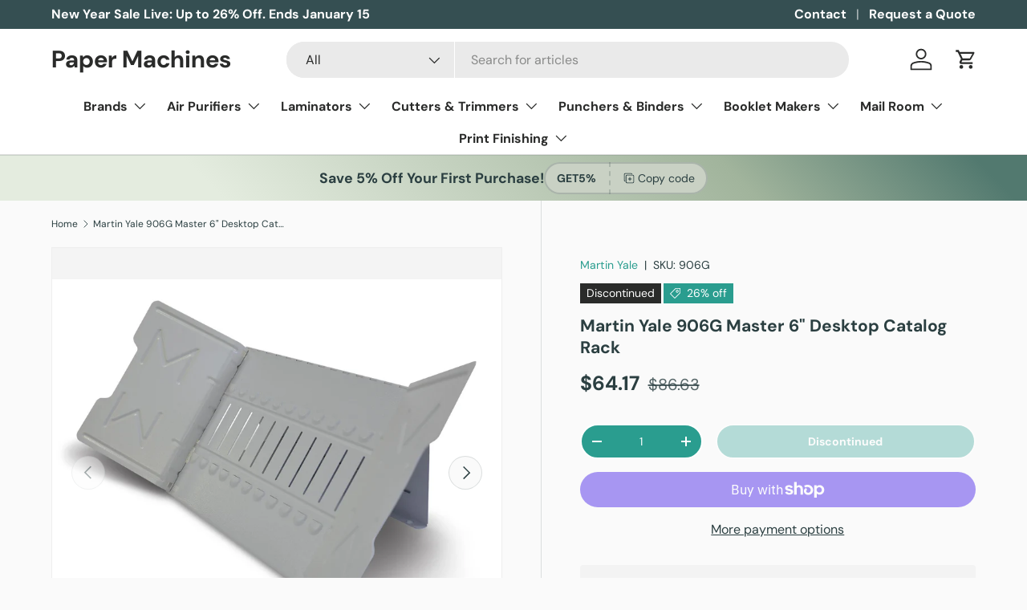

--- FILE ---
content_type: text/css
request_url: https://www.paper-machines.com/cdn/shop/t/11/assets/swatches.css?v=74472085770393669061751482185
body_size: -645
content:
[data-swatch]::before {
  background-color: rgba(var(--text-color) / 0.08);
}

[data-swatch="navy blue"]:before { background-color: #000080}[data-swatch="white"]:before { background-color: #FFFFFF}[data-swatch="black"]:before { background-color: #000000}[data-swatch="silver"]:before { background-color:  #C0C0C0}[data-swatch="bronze"]:before { background-color: #CD7F32}[data-swatch="clear"]:before { background-color: #F4FAFC}[data-swatch="blue"]:before { background-color: #0096FF}[data-swatch="red"]:before { background-color: #FF0000}[data-swatch="green"]:before { background-color: #008000}

